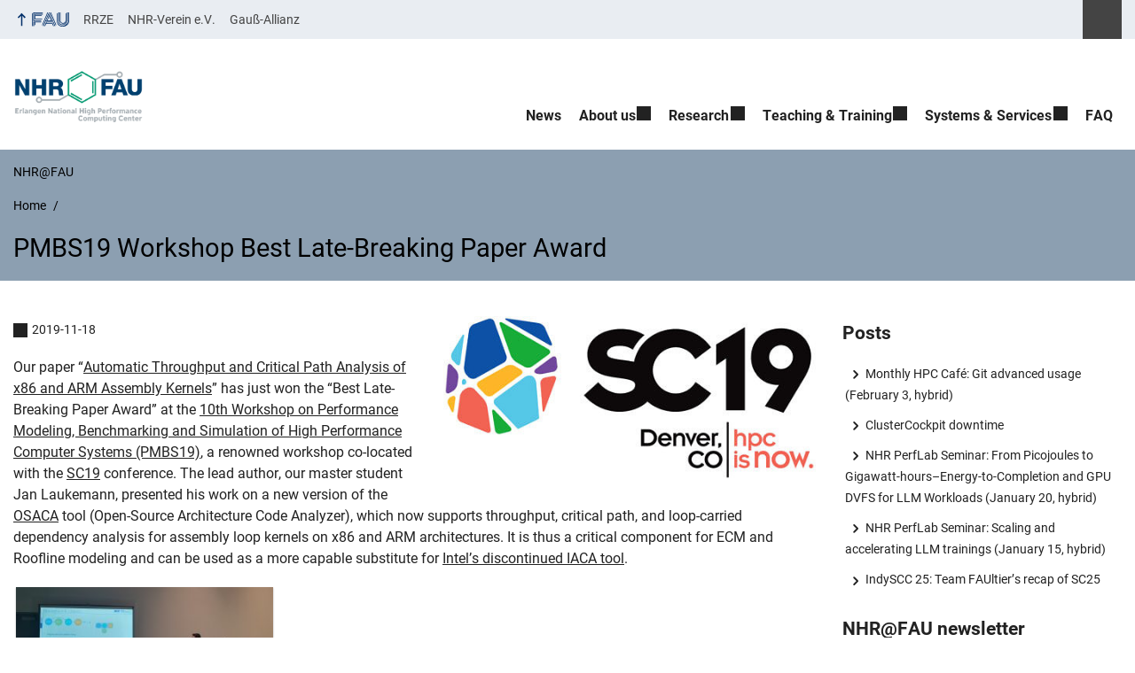

--- FILE ---
content_type: text/html; charset=UTF-8
request_url: https://hpc.fau.de/2019/11/18/pmbs19-workshop-best-late-breaking-paper-award/
body_size: 11793
content:
<!DOCTYPE html>
<html class="no-js" lang="en-US">
	<head>
		<meta charset="UTF-8">
		<meta name="viewport" content="width=device-width, initial-scale=1.0">
		<title>PMBS19 Workshop Best Late-Breaking Paper Award - NHR@FAU</title>
			<style>img:is([sizes="auto" i], [sizes^="auto," i]) { contain-intrinsic-size: 3000px 1500px }</style>
			<link rel="alternate" type="application/rss+xml" title="NHR@FAU - RSS 2.0 Feed" href="https://hpc.fau.de/feed/">
		
		<!-- The SEO Framework by Sybre Waaijer -->
		<meta name="robots" content="max-snippet:-1,max-image-preview:large,max-video-preview:-1" />
		<link rel="canonical" href="https://hpc.fau.de/2019/11/18/pmbs19-workshop-best-late-breaking-paper-award/" />
		<meta name="description" content="Our paper “Automatic Throughput and Critical Path Analysis of x86 and ARM Assembly Kernels” has just won the “Best Late-Breaking Paper Award” at the 10th…" />
		<meta property="og:type" content="article" />
		<meta property="og:locale" content="en_US" />
		<meta property="og:site_name" content="NHR@FAU" />
		<meta property="og:title" content="PMBS19 Workshop Best Late-Breaking Paper Award" />
		<meta property="og:description" content="Our paper “Automatic Throughput and Critical Path Analysis of x86 and ARM Assembly Kernels” has just won the “Best Late-Breaking Paper Award” at the 10th Workshop on Performance Modeling…" />
		<meta property="og:url" content="https://hpc.fau.de/2019/11/18/pmbs19-workshop-best-late-breaking-paper-award/" />
		<meta property="og:image" content="https://hpc.fau.de/files/2019/10/SC19-color-hor.jpg" />
		<meta property="og:image:width" content="939" />
		<meta property="og:image:height" content="414" />
		<meta property="article:published_time" content="2019-11-18T22:42:19+00:00" />
		<meta property="article:modified_time" content="2019-11-18T22:42:19+00:00" />
		<meta name="twitter:card" content="summary_large_image" />
		<meta name="twitter:title" content="PMBS19 Workshop Best Late-Breaking Paper Award" />
		<meta name="twitter:description" content="Our paper “Automatic Throughput and Critical Path Analysis of x86 and ARM Assembly Kernels” has just won the “Best Late-Breaking Paper Award” at the 10th Workshop on Performance Modeling…" />
		<meta name="twitter:image" content="https://hpc.fau.de/files/2019/10/SC19-color-hor.jpg" />
		<script type="application/ld+json">{"@context":"https://schema.org","@graph":[{"@type":"WebSite","@id":"https://hpc.fau.de/#/schema/WebSite","url":"https://hpc.fau.de/","name":"NHR@FAU","inLanguage":"en-US","potentialAction":{"@type":"SearchAction","target":{"@type":"EntryPoint","urlTemplate":"https://hpc.fau.de/search/{search_term_string}/"},"query-input":"required name=search_term_string"},"publisher":{"@type":"Organization","@id":"https://hpc.fau.de/#/schema/Organization","name":"NHR@FAU","url":"https://hpc.fau.de/","logo":{"@type":"ImageObject","url":"https://hpc.fau.de/files/2023/11/cropped-NHRatFAU-Logo-mSchriftzug.png","contentUrl":"https://hpc.fau.de/files/2023/11/cropped-NHRatFAU-Logo-mSchriftzug.png","width":1916,"height":785,"contentSize":"61582"}}},{"@type":"WebPage","@id":"https://hpc.fau.de/2019/11/18/pmbs19-workshop-best-late-breaking-paper-award/","url":"https://hpc.fau.de/2019/11/18/pmbs19-workshop-best-late-breaking-paper-award/","name":"PMBS19 Workshop Best Late-Breaking Paper Award - NHR@FAU","description":"Our paper “Automatic Throughput and Critical Path Analysis of x86 and ARM Assembly Kernels” has just won the “Best Late-Breaking Paper Award” at the 10th…","inLanguage":"en-US","isPartOf":{"@id":"https://hpc.fau.de/#/schema/WebSite"},"breadcrumb":{"@type":"BreadcrumbList","@id":"https://hpc.fau.de/#/schema/BreadcrumbList","itemListElement":[{"@type":"ListItem","position":1,"item":"https://hpc.fau.de/","name":"NHR@FAU"},{"@type":"ListItem","position":2,"item":"https://hpc.fau.de/category/all/","name":"Category: All"},{"@type":"ListItem","position":3,"item":"https://hpc.fau.de/category/all/hpc/","name":"Category: HPC"},{"@type":"ListItem","position":4,"name":"PMBS19 Workshop Best Late-Breaking Paper Award"}]},"potentialAction":{"@type":"ReadAction","target":"https://hpc.fau.de/2019/11/18/pmbs19-workshop-best-late-breaking-paper-award/"},"datePublished":"2019-11-18T22:42:19+00:00","dateModified":"2019-11-18T22:42:19+00:00","author":{"@type":"Person","@id":"https://hpc.fau.de/#/schema/Person/e3570abd383bd6fa735e69deba72c83d","name":"Georg Hager"}}]}</script>
		<!-- / The SEO Framework by Sybre Waaijer | 23.89ms meta | 12.33ms boot -->
		
		<link rel="alternate" type="application/rss+xml" title="NHR@FAU &raquo; Feed" href="https://hpc.fau.de/feed/" />
		<link rel='stylesheet' id='rrze-faudir-service-style-css' href='https://hpc.fau.de/wp-content/plugins/rrze-faudir/build/blocks/service/style-index.css?ver=6.8.3' media='all' />
		<link rel='stylesheet' id='rrze-faq-css-css' href='https://hpc.fau.de/wp-content/plugins/rrze-faq/build/css/rrze-faq.css?ver=1766052821' media='all' />
		<link rel='stylesheet' id='rrze-univis-css' href='https://hpc.fau.de/wp-content/plugins/rrze-univis/css/rrze-univis.css?ver=6.8.3' media='all' />
		<link rel='stylesheet' id='fau-style-css' href='https://hpc.fau.de/wp-content/themes/FAU-Techfak/style.css?ver=2.6.36' media='all' />
		<link rel='stylesheet' id='fau-style-print-css' href='https://hpc.fau.de/wp-content/themes/FAU-Techfak/print.css?ver=2.6.36' media='print' />
		<link rel='stylesheet' id='rrze-legal-cookie-css' href='https://hpc.fau.de/wp-content/plugins/rrze-legal/build/banner.css?ver=2.8.9' media='all' />
		<script src="https://hpc.fau.de/wp-includes/js/jquery/jquery.min.js?ver=3.7.1" id="jquery-core-js"></script>
		<script src="https://hpc.fau.de/wp-includes/js/jquery/jquery-migrate.min.js?ver=3.4.1" id="jquery-migrate-js"></script>
		<script type="text/javascript" id="rrze-unvis-ajax-frontend-js-extra">
		/* <![CDATA[ */
		var univis_frontend_ajax = {"ajax_frontend_url":"https:\/\/hpc.fau.de\/wp-admin\/admin-ajax.php","ics_nonce":"4d7eebd966"};
		/* ]]> */
		</script>
		<script src="https://hpc.fau.de/wp-content/plugins/rrze-univis/src/js/rrze-univis-frontend.js" id="rrze-unvis-ajax-frontend-js"></script>
		        <style type="text/css">
		            #wpadminbar #wp-admin-bar-wp-logo>.ab-item .ab-icon:before,
		            #wpadminbar .quicklinks li .blavatar:before {
		                content: "\f319";
		                top: 2px;
		            }
		        </style>
		<link rel="dns-prefetch" href="http://hpc.fau.de" crossorigin>
		<link rel="dns-prefetch" href="https://fau.de" crossorigin>
		<link rel="dns-prefetch" href="https://hpc.fau.de" crossorigin>
		<link rel="icon" href="https://hpc.fau.de/files/2022/06/cropped-nhr-favicon-512x512-1-32x32.png" sizes="32x32" />
		<link rel="icon" href="https://hpc.fau.de/files/2022/06/cropped-nhr-favicon-512x512-1-192x192.png" sizes="192x192" />
		<link rel="apple-touch-icon" href="https://hpc.fau.de/files/2022/06/cropped-nhr-favicon-512x512-1-180x180.png" />
		<meta name="msapplication-TileImage" content="https://hpc.fau.de/files/2022/06/cropped-nhr-favicon-512x512-1-270x270.png" />
		<link rel="icon" href="https://hpc.fau.de/files/2022/06/cropped-nhr-favicon-512x512-1-150x150.png" sizes="64x64" />
		<link rel="icon" href="https://hpc.fau.de/files/2022/06/cropped-nhr-favicon-512x512-1-150x150.png" sizes="120x120" />
	</head>
	<body id="top" class="wp-singular post-template-default single single-post postid-1721 single-format-standard wp-custom-logo wp-theme-FAU-Techfak post-sidebar with-sidebar faculty-tf fau-theme fauorg-sonst slider-autoplay slider-fade blogroll-image-3-2 mainnav-forceclick mainnav-plainview hide-banner-title with-search-sidebar blockeditor-enabled">		<div id="pagewrapper">
			<div id="headerwrapper">
				<nav id="skiplinks" aria-label="Jump links">
					<ul class="jumplinks">
						<li><a href="#maintop" tabindex="0">Skip navigation</a></li>
						<li><a href="#nav" tabindex="0">Skip to navigation</a></li>
						<li><a href="#footer" tabindex="0">Skip to the bottom</a></li>
					</ul>
				</nav>
				<div id="meta">
                    <div class="header-container">
                        <div class="header-row" id="meta-menu">
                            <div class="meta-links-container">
                                <a href="#meta-menu" class="meta-links-trigger meta-links-trigger-open">
                                    <span class="meta-links-trigger-text">Simulate organization breadcrumb open</span>
                                    <span class="meta-links-trigger-icon meta-links-trigger-icon-fau">
                                        <svg height="58" width="153" aria-labelledby="website-title" aria-hidden="true" role="img"><use xlink:href="#fau-logo-2021" class="faubaselogo"/></svg>                                    </span>
                                </a>
                                <a href="#top" class="meta-links-trigger meta-links-trigger-close">
                                    <span class="meta-links-trigger-text">Simulate organization breadcrumb close</span>
                                    <span class="meta-links-trigger-icon"></span>
                                </a>
                            </div>
                            <div class="meta-logo">
                                <div class="branding" itemscope itemtype="http://schema.org/Organization">
                                    <meta itemprop="url" content="https://hpc.fau.de/files/2023/11/cropped-NHRatFAU-Logo-mSchriftzug.png"><meta itemprop="name" content="NHR@FAU"><a href="https://hpc.fau.de/" class="custom-logo-link" rel="home"><img width="1916" height="785" src="https://hpc.fau.de/files/2023/11/cropped-NHRatFAU-Logo-mSchriftzug.png" class="custom-logo" alt="NHR@FAU" decoding="async" fetchpriority="high" srcset="https://hpc.fau.de/files/2023/11/cropped-NHRatFAU-Logo-mSchriftzug.png 1916w, https://hpc.fau.de/files/2023/11/cropped-NHRatFAU-Logo-mSchriftzug-300x123.png 300w, https://hpc.fau.de/files/2023/11/cropped-NHRatFAU-Logo-mSchriftzug-1024x420.png 1024w, https://hpc.fau.de/files/2023/11/cropped-NHRatFAU-Logo-mSchriftzug-768x315.png 768w, https://hpc.fau.de/files/2023/11/cropped-NHRatFAU-Logo-mSchriftzug-1536x629.png 1536w, https://hpc.fau.de/files/2023/11/cropped-NHRatFAU-Logo-mSchriftzug-512x210.png 512w, https://hpc.fau.de/files/2023/11/cropped-NHRatFAU-Logo-mSchriftzug-60x25.png 60w, https://hpc.fau.de/files/2023/11/cropped-NHRatFAU-Logo-mSchriftzug-140x57.png 140w, https://hpc.fau.de/files/2023/11/cropped-NHRatFAU-Logo-mSchriftzug-480x197.png 480w, https://hpc.fau.de/files/2023/11/cropped-NHRatFAU-Logo-mSchriftzug-940x385.png 940w" sizes="(max-width: 1916px) 100vw, 1916px" /></a>                                </div>
                            </div>
                        </div>
                        <nav class="meta-links"
                             aria-label="Navigation: More offers">
                            <ul class="orgalist"><li class="fauhome"><a href="https://www.fau.eu"><svg height="16" width="42" aria-labelledby="fau-logo-2021-title-2 fau-logo-2021-desc-2" role="img"><title id="fau-logo-2021-title-2">FAU</title><desc id="fau-logo-2021-desc-2">To the central FAU website</desc><use xlink:href="#fau-logo-2021" class="fau"/></svg></a></li>
</ul>
    <div class="meta-search">
    <div itemscope itemtype="https://schema.org/WebSite">
        <meta itemprop="url" content="/">
        <form itemprop="potentialAction" itemscope itemtype="https://schema.org/SearchAction" id="search-header" role="search" aria-label="Search website" method="get" class="searchform" action="/">
            <label for="headsearchinput">Please enter the search term for searching into the documents of this website:</label>
            <meta itemprop="target" content="/?s={s}">
            <input itemprop="query-input" id="headsearchinput" type="text" value="" name="s" placeholder="Search term" required>
            <input type="hidden" name="post_type[]" value="page"><input type="hidden" name="post_type[]" value="post">            <div class="search-initiate-button"><span class="screen-reader-text">Suche öffnen</span></div>
            <input type="submit" enterkeyhint="search" value="Find">
        </form>
    </div>
</div>

<ul class="meta-nav menu"><li><a data-wpel-link="internal" href="https://www.rrze.fau.de">RRZE</a></li><li><a data-wpel-link="internal" href="https://www.nhr-verein.de/">NHR-Verein e.V.</a></li><li><a data-wpel-link="internal" href="https://gauss-allianz.de/">Gauß-Allianz</a></li></ul>
                        </nav>
                    </div>
                </div>
                
                    <header id="header">
                    <div class="header-container">
                        <div class="header-row">
                            <div class="branding" id="logo" itemscope itemtype="http://schema.org/Organization">

                                <p class="sitetitle"><meta itemprop="url" content="https://hpc.fau.de/files/2023/11/cropped-NHRatFAU-Logo-mSchriftzug.png"><meta itemprop="name" content="NHR@FAU"><a href="https://hpc.fau.de/" class="custom-logo-link" rel="home"><img width="1916" height="785" src="https://hpc.fau.de/files/2023/11/cropped-NHRatFAU-Logo-mSchriftzug.png" class="custom-logo" alt="NHR@FAU" decoding="async" srcset="https://hpc.fau.de/files/2023/11/cropped-NHRatFAU-Logo-mSchriftzug.png 1916w, https://hpc.fau.de/files/2023/11/cropped-NHRatFAU-Logo-mSchriftzug-300x123.png 300w, https://hpc.fau.de/files/2023/11/cropped-NHRatFAU-Logo-mSchriftzug-1024x420.png 1024w, https://hpc.fau.de/files/2023/11/cropped-NHRatFAU-Logo-mSchriftzug-768x315.png 768w, https://hpc.fau.de/files/2023/11/cropped-NHRatFAU-Logo-mSchriftzug-1536x629.png 1536w, https://hpc.fau.de/files/2023/11/cropped-NHRatFAU-Logo-mSchriftzug-512x210.png 512w, https://hpc.fau.de/files/2023/11/cropped-NHRatFAU-Logo-mSchriftzug-60x25.png 60w, https://hpc.fau.de/files/2023/11/cropped-NHRatFAU-Logo-mSchriftzug-140x57.png 140w, https://hpc.fau.de/files/2023/11/cropped-NHRatFAU-Logo-mSchriftzug-480x197.png 480w, https://hpc.fau.de/files/2023/11/cropped-NHRatFAU-Logo-mSchriftzug-940x385.png 940w" sizes="(max-width: 1916px) 100vw, 1916px" /></a></p>
                            </div>
                                                        <nav class="header-menu" id="nav" aria-label="Main navigation">
                                <a href="#nav" id="mainnav-toggle"><span>Navigation</span></a>
                                <a href="#top" id="mainnav-toggle-close"><span>Navigation close</span></a>
                                <div id="nav-wrapper">
                                <ul class="nav"><li class="level1"><a href="https://hpc.fau.de/news/" class=" menu-item current_page_parent">News</a></li><li class="level1 has-sub"><a href="https://hpc.fau.de/about-us/" class=" menu-item has-sub">About us</a><div class="nav-flyout"><div class="container"><div class="row"><div class="flyout-entries-full column-count-2"><ul class="sub-menu level2"><li><a href="https://hpc.fau.de/about-us/people/" class=" menu-item">People</a></li><li><a href="https://hpc.fau.de/about-us/funding/" class=" menu-item">Funding</a></li><li><a href="https://hpc.fau.de/about-us/bayern-ki/" class=" menu-item">BayernKI</a></li><li><a href="https://hpc.fau.de/about-us/nhr-compute-time-projects/" class=" menu-item">NHR Compute Time Projects</a></li><li><a href="https://hpc.fau.de/about-us/hpc-usage-reports/" class=" menu-item">Tier3 User Project Reports</a></li><li><a href="https://hpc.fau.de/about-us/success-stories/" class=" menu-item">Support Success Stories</a></li><li><a href="https://hpc.fau.de/about-us/annual-report/" class=" menu-item">Annual Reports</a></li><li><a href="https://hpc.fau.de/about-us/nhrfau-newsletters/" class=" menu-item">NHR@FAU Newsletters</a></li><li><a href="https://hpc.fau.de/about-us/previous-events/" class=" menu-item">Previous Events</a></li><li><a href="https://hpc.fau.de/about-us/jobs/" class=" menu-item">Jobs</a></li></ul><a href="https://hpc.fau.de/about-us/" class="button-portal">Portal About us</a></div></div></div></div></li><li class="level1 has-sub"><a href="https://hpc.fau.de/research/" class=" menu-item has-sub">Research</a><div class="nav-flyout"><div class="container"><div class="row"><div class="flyout-entries-full column-count-1"><ul class="sub-menu level2"><li><a href="https://hpc.fau.de/research/research-focus/" class=" menu-item">Research Focus</a></li><li><a href="https://hpc.fau.de/research/publications/" class=" menu-item">Publications, Posters &amp; Talks</a></li><li><a href="https://hpc.fau.de/research/tools/" class=" menu-item">Performance Tools and Libraries</a></li><li><a href="https://hpc.fau.de/research/nhr-perflab-seminar-series/" class=" menu-item">NHR PerfLab Seminar</a></li><li><a href="https://hpc.fau.de/research/projects/" class=" menu-item">Projects</a></li><li><a href="https://hpc.fau.de/research/workshops/" class=" menu-item">Workshops</a></li><li><a href="https://hpc.fau.de/research/awards/" class=" menu-item">Awards</a></li></ul><a href="https://hpc.fau.de/research/" class="button-portal">Portal Research</a></div></div></div></div></li><li class="level1 has-sub"><a href="https://hpc.fau.de/teaching/" class=" menu-item has-sub">Teaching &amp; Training</a><div class="nav-flyout"><div class="container"><div class="row"><div class="flyout-entries-full column-count-1"><ul class="sub-menu level2"><li><a href="https://hpc.fau.de/teaching/lectures-and-seminars/" class=" menu-item">Lectures &amp; Seminars</a></li><li><a href="https://hpc.fau.de/teaching/tutorials-and-courses/" class=" menu-item">Tutorials &amp; Courses</a></li><li><a href="https://hpc.fau.de/teaching/hpc-cafe/" class=" menu-item">Monthly HPC Café and Beginner’s Introduction</a></li><li><a href="https://hpc.fau.de/teaching/theses/" class=" menu-item">Theses</a></li><li><a href="https://hpc.fau.de/teaching/student-cluster-competition/" class=" menu-item">Student Cluster Competition</a></li></ul><a href="https://hpc.fau.de/teaching/" class="button-portal">Portal Teaching &amp; Training</a></div></div></div></div></li><li class="level1 has-sub"><a href="https://hpc.fau.de/systems-services/" class=" menu-item has-sub">Systems &amp; Services</a><div class="nav-flyout"><div class="container"><div class="row"><div class="flyout-entries-full column-count-1"><ul class="sub-menu level2"><li class="external"><a href="https://doc.nhr.fau.de/" class=" menu-item menu-item-type-custom menu-item-object-custom">Systems, Documentation &amp; Instructions</a></li><li><a href="https://hpc.fau.de/systems-services/support/" class=" menu-item">Support &amp; Contact</a></li><li><a href="https://hpc.fau.de/teaching/" class=" menu-item menu-item-type-custom menu-item-object-custom">HPC User Training</a></li><li><a href="https://hpc.fau.de/about-us/hpc-usage-reports/" class=" menu-item menu-item-type-custom menu-item-object-custom">User Projects</a></li></ul><a href="https://hpc.fau.de/systems-services/" class="button-portal">Portal Systems &amp; Services</a></div></div></div></div></li><li class="level1"><a href="https://hpc.fau.de/faqs/" class=" menu-item">FAQ</a></li></ul>                                </div>
                            </nav>
                                                </div>
                    </div>
                </header>
            </div>

    <section id="hero" class="hero-small">
        <div class="hero-container hero-content">
            <div class="hero-row">
                <nav aria-label="Breadcrumb" class="breadcrumbs"><p class="breadcrumb_sitetitle" role="presentation">NHR@FAU</p>
<ol class="breadcrumblist" itemscope itemtype="https://schema.org/BreadcrumbList"><li itemprop="itemListElement" itemscope itemtype="https://schema.org/ListItem"><a itemprop="item" href="https://hpc.fau.de/"><span itemprop="name">Home</span></a><meta itemprop="position" content="1" /></li><li itemprop="itemListElement" itemscope itemtype="https://schema.org/ListItem"><span class="active" aria-current="page" itemprop="name">PMBS19 Workshop Best Late-Breaking Paper Award</span><meta itemprop="position" content="2" /></li></ol></nav>			
            </div>
            <div class="hero-row" aria-hidden="true" role="presentation">
                <p class="presentationtitle" >PMBS19 Workshop Best Late-Breaking Paper Award</p>
            </div>
        </div>
    </section>
	<div id="content" class="herotype-default">
		<div class="content-container">
			<div class="post-row">
				<div class="entry-content post has-post-thumbnail">
					<main>
                                                    <h1 id="maintop"  class="mobiletitle">PMBS19 Workshop Best Late-Breaking Paper Award</h1>
                                                         

						<article class="news-details">
							<div class="post-image"><figure><a class="lightbox" href="/files/2019/10/SC19-color-hor.jpg"><img src="/files/2019/10/SC19-color-hor-480x212.jpg" width="480" height="212" alt="Symbolic picture for the article. The link opens the image in a large view." srcset="https://hpc.fau.de/files/2019/10/SC19-color-hor-480x212.jpg 480w, https://hpc.fau.de/files/2019/10/SC19-color-hor-300x132.jpg 300w, https://hpc.fau.de/files/2019/10/SC19-color-hor-768x339.jpg 768w, https://hpc.fau.de/files/2019/10/SC19-color-hor.jpg 939w" sizes="(max-width: 480px) 100vw, 480px" loading="lazy"></a></figure></div><div class="post-meta"><span class="post-meta-date"> 2019-11-18</span></div>
<p>Our paper &#8220;<a href="https://conferences.computer.org/sc19w/2019/pdfs/PMBS2019-2iUtK30cYDgtqlMxNUuYFr/4GXx7YHqy4rytgAq4Q1Ki2/4ixUobusal5ENeNl3E4nV6.pdf">Automatic Throughput and Critical Path Analysis of x86 and ARM Assembly Kernels</a>&#8221; has just won the &#8220;Best Late-Breaking Paper Award&#8221; at the <a href="https://www.dcs.warwick.ac.uk/pmbs/pmbs19/PMBS19/Welcome.html">10th Workshop on Performance Modeling, Benchmarking and Simulation of High Performance Computer Systems (PMBS19)</a>, a renowned workshop co-located with the <a href="https://sc19.supercomputing.org/">SC19</a> conference. The lead author, our master student Jan Laukemann, presented his work on a new version of the <a href="http://tiny.cc/OSACA">OSACA</a> tool (Open-Source Architecture Code Analyzer), which now supports throughput, critical path, and loop-carried dependency analysis for assembly loop kernels on x86 and ARM architectures. It is thus a critical component for ECM and Roofline modeling and can be used as a more capable substitute for <a href="https://blogs.fau.de/hager/archives/8572">Intel&#8217;s discontinued IACA tool</a>.</p>
<figure id="attachment_1722-2140297444" aria-labelledby="figcaption_attachment_1722-2140297444" class="wp-caption alignleft"  style="max-width: 300px"><img decoding="async" class="wp-image-1722 size-medium" src="http://nhr.cms.rrze.uni-erlangen.de/wp-content/blogs.dir/757/files/2019/11/20191118_091815-e1574116854373-300x143.jpg" alt="" width="300" height="143" srcset="https://hpc.fau.de/files/2019/11/20191118_091815-e1574116854373-300x143.jpg 300w, https://hpc.fau.de/files/2019/11/20191118_091815-e1574116854373-1024x486.jpg 1024w, https://hpc.fau.de/files/2019/11/20191118_091815-e1574116854373-768x365.jpg 768w, https://hpc.fau.de/files/2019/11/20191118_091815-e1574116854373-1536x730.jpg 1536w, https://hpc.fau.de/files/2019/11/20191118_091815-e1574116854373-480x228.jpg 480w, https://hpc.fau.de/files/2019/11/20191118_091815-e1574116854373-940x447.jpg 940w, https://hpc.fau.de/files/2019/11/20191118_091815-e1574116854373.jpg 2000w" sizes="(max-width: 300px) 100vw, 300px" /><figcaption id="figcaption_attachment_1722-2140297444">Jan Laukemann presenting at the PMBS19 workshop</figcaption></figure>
<p class="meta-footer">
<span class="post-meta-categories"> Category: <a href="https://hpc.fau.de/category/all/hpc/" aria-label="Posts from the category HPC call">HPC</a>,
 <a href="https://hpc.fau.de/category/all/tools/" aria-label="Posts from the category Tools call">Tools</a></span> </p>


							

						</article>
					</main>
									</div>
				<aside class="sidebar-single" aria-label="Sidebar">
    
		<div id="recent-posts-4" class="widget widget_recent_entries">
		<h2>Posts</h2>
		<ul>
											<li>
					<a href="https://hpc.fau.de/2026/01/15/monthly-hpc-cafe-git-advanced-usage-february-3-hybrid/">Monthly HPC Café: Git advanced usage (February 3, hybrid)</a>
									</li>
											<li>
					<a href="https://hpc.fau.de/2026/01/14/clustercockpit-downtime/">ClusterCockpit downtime</a>
									</li>
											<li>
					<a href="https://hpc.fau.de/2026/01/12/nhr-perflab-seminar-from-picojoules-to-gigawatt-hours-energy-to-completion-and-gpu-dvfs-for-llm-workloads-hybrid/">NHR PerfLab Seminar: From Picojoules to Gigawatt-hours–Energy-to-Completion and GPU DVFS for LLM Workloads (January 20, hybrid)</a>
									</li>
											<li>
					<a href="https://hpc.fau.de/2026/01/11/nhr-perflab-seminar-scaling-and-accelerating-llm-trainings/">NHR PerfLab Seminar: Scaling and accelerating LLM trainings  (January 15, hybrid)</a>
									</li>
											<li>
					<a href="https://hpc.fau.de/2026/01/03/indyscc-25-team-faultiers-recap-of-sc25/">IndySCC 25: Team FAUltier&#8217;s recap of SC25</a>
									</li>
					</ul>

		</div><div id="custom_html-3" class="widget_text widget widget_custom_html"><h2>NHR@FAU newsletter</h2><div class="textwidget custom-html-widget"><li><a href="https://hpc.fau.de/?page_id=12354&amp;preview=true">List of our newsletters</a></li>
<li><a href="https://lists.fau.de/cgi-bin/listinfo/nhr-newsletter">Subscribe to our newsletter</a></li></div></div></aside>
			</div>
		</div>
	</div>


	<footer id="footer">
		<div class="container">
            

			<div class="footer-row">
				<div class="footer-logo fau">
					<svg height="55" width="144"><use xlink:href="#fau-logo-2021" class="fau-logo-footer"/></svg>				</div>
				<div class="footer-address">
					<address itemscope itemtype="http://schema.org/PostalAddress">
						<meta itemprop="name" content="Erlangen National High Performance Computing Center (NHR@FAU) ">
						<span>Erlangen National High Performance Computing Center (NHR@FAU)</span><br>
						<span itemprop="streetAddress">Martensstraße 1</span><br>
						<span itemprop="postalCode">91058</span> <span itemprop="addressLocality">Erlangen</span><br>
						<span itemprop="addressCountry">Germany</span>   
					</address>
			   	</div>
		    <div class="footer-meta">
			<nav aria-label="Contact, imprint and additional information">
			    <ul id="footer-nav" class="menu"><li class="tos menu-item menu-item-type-custom menu-item-object-custom menu-item-8577"><a href="https://hpc.fau.de/imprint/">Imprint</a></li>
<li class="tos menu-item menu-item-type-custom menu-item-object-custom menu-item-8578"><a href="https://hpc.fau.de/privacy/">Privacy</a></li>
<li class="tos menu-item menu-item-type-custom menu-item-object-custom menu-item-8579"><a href="https://hpc.fau.de/accessibility/">Accessibility</a></li>
<li class="menu-item menu-item-type-custom menu-item-object-custom menu-item-8580"><a href="https://hpc.fau.de/find-us/">How to find us</a></li>
</ul>			</nav>
			<nav class="svg-socialmedia round hoverbg" aria-label="Social media"><div itemscope itemtype="http://schema.org/Organization"><meta itemprop="name" content="NHR@FAU"><meta itemprop="url" content="https://hpc.fau.de/"><ul><li class="social-iconbyurl"><a data-wpel-link="internal" itemprop="sameAs" href="https://hpc.fau.de/category/all/feed/">RSS Feed</a></li></ul></div></nav>		    </div>
		</div>
	    </div>
	    <a href="#pagewrapper" class="top-link"><span class="arrow-up"></span><span class="screen-reader-text">Up</span></a>
	</footer>
    </div> 
	<script type="speculationrules">
{"prefetch":[{"source":"document","where":{"and":[{"href_matches":"\/*"},{"not":{"href_matches":["\/wp-*.php","\/wp-admin\/*","\/files\/*","\/wp-content\/*","\/wp-content\/plugins\/*","\/wp-content\/themes\/FAU-Techfak\/*","\/*\\?(.+)"]}},{"not":{"selector_matches":"a[rel~=\"nofollow\"]"}},{"not":{"selector_matches":".no-prefetch, .no-prefetch a"}}]},"eagerness":"conservative"}]}
</script>

<svg class="fau-svg-definitions" version="1.1" xmlns="http://www.w3.org/2000/svg" xmlns:xlink="http://www.w3.org/1999/xlink">
	<symbol id="fau-logo-2021" viewBox="0 0 479 183"><g id="Logo" transform="matrix(1 0 0 1 0 -2)"><path d="M0 19.1 L9.3 9.8 L9.3 178.1 L0 178.1 Z M27.8 11.3 L139 11.3 L139 2 L18.5 2 L18.5 11.3 L18.5 113.3 L120.9 113.3 L120.9 104 L27.8 104 Z M134.9 85.4 L46.3 85.4 L46.3 48.3 L122 48.3 L131.3 39 L46.3 39 L46.3 29.7 L139 29.7 L139 20.4 L46.3 20.4 L37 20.4 L37 94.5 L125.6 94.5 Z M18.5 127.1 L18.5 178.1 L27.8 178.1 L27.8 131.8 L37.1 131.8 L37.1 170.4 L46.4 161.1 L46.4 131.8 L121 131.8 L121 122.5 L18.5 122.5 Z M469.8 2 L469.8 108.6 C469.8 133.4 458.7 154.7 432.9 171.1 L432.7 170.8 C449.7 157.3 460.5 140.1 460.5 117.7 L460.5 2 L451.2 2 L451.2 117.5 C451.2 150.8 424.2 175.7 391 175.7 C357.8 175.7 330.8 150.7 330.8 117.5 L330.8 9.8 L321.5 19.1 L321.5 117.8 C321.5 156.2 352.6 185 391 185 C391.9 185 400.3 185 400.3 185 C438.1 185 479.1 157.1 479.1 108.8 C479.1 108.8 479.1 2.1 479.1 2.1 L469.8 2.1 Z M391 166.5 C419.1 166.5 442 145.7 442 117.5 L442 117.5 L442 9.8 L432.7 19.1 L432.7 108.6 C432.7 126.5 418.2 138.7 400.3 138.7 C382.4 138.7 367.9 126.5 367.9 108.6 L367.9 2 L358.6 2 L358.6 108.6 C358.6 131.6 377.3 148 400.3 148 C409.7 148 421.2 143.3 428.9 135.2 L429.1 135.5 C421.8 149 408.4 157.3 391 157.3 C368.1 157.3 349.5 140.7 349.3 117.9 L349.3 117.9 L349.3 2 L340 2 L340 117.9 L340 117.9 C340.2 145.8 363 166.5 391 166.5 Z M185.1 122.5 L161.7 178.1 L171 178.1 L171 178.1 L171 178.1 L182.7 150.3 L261.2 150.3 L272.9 178.1 L282.2 178.1 L266.5 141 L186.5 141 L190.4 131.7 L271.8 131.7 L291.3 178 L300.6 178 L277.2 122.4 L185.1 122.4 Z M198.7 2 L130.6 163.6 L136.5 171.6 L208 2 Z M235.8 2 L307.2 171.6 L313.1 163.6 L245 2 Z M179.7 113.2 L152.3 178.1 L143 178.1 L212.6 13 L250.9 103.9 L260.2 103.9 L217.2 2 L226.5 2 L273.3 113.2 Z M221.9 57.1 L202.1 104 L241.6 104 Z M183.6 104 L192.9 104 L217.3 46.1 L212.7 35.1 Z"/></g></symbol>
</svg>
<!--googleoff: all-->
<div data-nosnippet><script id="RRZELegalBannerWrap" type="text/template"><div id="RRZELegalBanner" class="RRZELegal" role="dialog" aria-labelledby="BannerTextHeadline" aria-describedby="BannerTextDescription" aria-modal="true"> <div class="middle-center" style="display: none;"> <div class="_rrzelegal-box-wrap"> <div class="_rrzelegal-box _rrzelegal-box-advanced"> <div class="cookie-box"> <div class="container"> <div class="row"> <div class="col-12"> <div class="_rrzelegal-flex-center"> <span role="heading" aria-level="3" class="_rrzelegal-h3" id="BannerTextHeadline"> Privacy Settings </span> </div> <p id="BannerTextDescription"> <p>Our website uses cookies and similar technologies.</p> <p>Some cookies are necessary for visiting this website, i.e. essential. Otherwise, without these cookies, your end device would not be able to remember your privacy choices, for example.</p> <p>If you agree, we also use cookies and data to measure your interactions with our website or to integrate external media (e.g. videos).</p> <p>You can view and withdraw your consent at any time at <a href="https://hpc.fau.de/privacy/" tabindex="0">Privacy policy</a>. On the site you will also find additional information about the cookies and technologies used.</p> </p> <fieldset> <legend class="sr-only">Privacy Settings</legend> <ul> <li> <label class="_rrzelegal-checkbox"> Essential <input id="checkbox-essential" tabindex="0" type="checkbox" name="cookieGroup[]" value="essential" checked disabled data-rrzelegal-cookie-checkbox> <span class="_rrzelegal-checkbox-indicator"></span> </label> </li> <li> <label class="_rrzelegal-checkbox"> Statistics <input id="checkbox-statistics" tabindex="0" type="checkbox" name="cookieGroup[]" value="statistics" data-rrzelegal-cookie-checkbox> <span class="_rrzelegal-checkbox-indicator"></span> </label> </li> <li> <label class="_rrzelegal-checkbox"> External Media <input id="checkbox-external_media" tabindex="0" type="checkbox" name="cookieGroup[]" value="external_media" data-rrzelegal-cookie-checkbox> <span class="_rrzelegal-checkbox-indicator"></span> </label> </li> </ul> </fieldset> <p class="_rrzelegal-accept"> <a href="#" tabindex="0" role="button" class="_rrzelegal-btn _rrzelegal-btn-accept-all _rrzelegal-cursor" data-cookie-accept-all> Accept all </a> </p> <p class="_rrzelegal-accept"> <a href="#" tabindex="0" role="button" id="BannerSaveButton" class="_rrzelegal-btn _rrzelegal-cursor" data-cookie-accept> Save </a> </p> <p class="_rrzelegal-refuse-btn"> <a class="_rrzelegal-btn" href="#" tabindex="0" role="button" data-cookie-refuse> Accept only essential cookies </a> </p> <p class="_rrzelegal-manage-btn"> <a href="#" tabindex="0" data-cookie-individual> Individual privacy settings </a> </p> <p class="_rrzelegal-legal"> <a href="https://hpc.fau.de/imprint/" tabindex="0"> Imprint </a> <span class="_rrzelegal-separator"></span> <a href="https://hpc.fau.de/privacy/" tabindex="0"> Privacy policy </a> <span class="_rrzelegal-separator"></span> <a href="https://hpc.fau.de/accessibility/" tabindex="0"> Accessibility </a> </p> </div> </div> </div> </div> <div class="cookie-preference" aria-hidden="true" role="dialog" aria-describedby="CookiePrefDescription" aria-modal="true"> <div class="container not-visible"> <div class="row no-gutters"> <div class="col-12"> <div class="row no-gutters align-items-top"> <div class="col-12"> <div class="_rrzelegal-flex-center"> <span role="heading" aria-level="3" class="_rrzelegal-h3"> Privacy Settings </span> </div> <p id="CookiePrefDescription"> <span class="_rrzelegal-paragraph _rrzelegal-text-description">Here you will find an overview of all cookies used. You can give your consent to whole categories or display further information and select certain cookies.</span> </p> <div class="row no-gutters align-items-center"> <div class="col-12 col-sm-10"> <p class="_rrzelegal-accept"> <a href="#" class="_rrzelegal-btn _rrzelegal-btn-accept-all _rrzelegal-cursor" tabindex="0" role="button" data-cookie-accept-all> Accept all </a> <a href="#" id="CookiePrefSave" tabindex="0" role="button" class="_rrzelegal-btn _rrzelegal-cursor" data-cookie-accept> Save </a> <a href="#" class="_rrzelegal-btn _rrzelegal-refuse-btn _rrzelegal-cursor" tabindex="0" role="button" data-cookie-refuse> Accept only essential cookies </a> </p> </div> <div class="col-12 col-sm-2"> <p class="_rrzelegal-refuse"> <a href="#" class="_rrzelegal-cursor" tabindex="0" data-cookie-back> Back </a> </p> </div> </div> </div> </div> <div data-cookie-accordion> <fieldset> <legend class="sr-only">Privacy Settings</legend> <div class="bcac-item"> <div class="d-flex flex-row"> <label class="w-75"> <span role="heading" aria-level="4" class="_rrzelegal-h4"> Essential (4) </span> </label> <div class="w-25 text-right"> </div> </div> <div class="d-block"> <p>Essential cookies enable basic functions and are necessary for the proper function of the website.</p> <p class="text-center"> <a href="#" class="_rrzelegal-cursor d-block" tabindex="0" data-cookie-accordion-target="essential"> <span data-cookie-accordion-status="show"> Show Cookie Information </span> <span data-cookie-accordion-status="hide" class="rrzelegal-hide"> Hide Cookie Information </span> </a> </p> </div> <div class="rrzelegal-hide" data-cookie-accordion-parent="essential"> <table> <tr> <th>Name</th> <td> <label> Default Cookie </label> </td> </tr> <tr> <th>Provider</th> <td>Owner of this website</td> </tr> <tr> <th>Purpose</th> <td>Saves the visitors preferences selected in the Consent Banner.</td> </tr> <tr> <th>Privacy Policy</th> <td class="_rrzelegal-pp-url"> <a href="https://hpc.fau.de/privacy/" target="_blank" rel="nofollow noopener noreferrer"> https://hpc.fau.de/privacy/ </a> </td> </tr> <tr> <th>Hosts</th> <td>hpc.fau.de</td> </tr> <tr> <th>Cookie Name</th> <td>rrze-legal-consent</td> </tr> <tr> <th>Cookie Expiry</th> <td>1 Year</td> </tr> </table> <table> <tr> <th>Name</th> <td> <label> WordPress </label> </td> </tr> <tr> <th>Provider</th> <td>No transmission to third parties</td> </tr> <tr> <th>Purpose</th> <td>Test if cookie can be set. Remember User session.</td> </tr> <tr> <th>Privacy Policy</th> <td class="_rrzelegal-pp-url"> <a href="https://hpc.fau.de/privacy/" target="_blank" rel="nofollow noopener noreferrer"> https://hpc.fau.de/privacy/ </a> </td> </tr> <tr> <th>Hosts</th> <td>.hpc.fau.de</td> </tr> <tr> <th>Cookie Name</th> <td>wordpress_[*]</td> </tr> <tr> <th>Cookie Expiry</th> <td>Session</td> </tr> </table> <table> <tr> <th>Name</th> <td> <label> SimpleSAML </label> </td> </tr> <tr> <th>Provider</th> <td>No transmission to third parties</td> </tr> <tr> <th>Purpose</th> <td>Used to manage WebSSO session state.</td> </tr> <tr> <th>Privacy Policy</th> <td class="_rrzelegal-pp-url"> <a href="https://hpc.fau.de/privacy/" target="_blank" rel="nofollow noopener noreferrer"> https://hpc.fau.de/privacy/ </a> </td> </tr> <tr> <th>Hosts</th> <td>hpc.fau.de</td> </tr> <tr> <th>Cookie Name</th> <td>SimpleSAMLSessionID,SimpleSAMLAuthToken</td> </tr> <tr> <th>Cookie Expiry</th> <td>Session</td> </tr> </table> <table> <tr> <th>Name</th> <td> <label> PHPSESSID </label> </td> </tr> <tr> <th>Provider</th> <td>No transmission to third parties</td> </tr> <tr> <th>Purpose</th> <td>Preserves user session state across page requests.</td> </tr> <tr> <th>Privacy Policy</th> <td class="_rrzelegal-pp-url"> <a href="https://hpc.fau.de/privacy/" target="_blank" rel="nofollow noopener noreferrer"> https://hpc.fau.de/privacy/ </a> </td> </tr> <tr> <th>Hosts</th> <td>hpc.fau.de</td> </tr> <tr> <th>Cookie Name</th> <td>PHPSESSID</td> </tr> <tr> <th>Cookie Expiry</th> <td>Session</td> </tr> </table> </div> </div> <div class="bcac-item"> <div class="d-flex flex-row"> <label class="w-75"> <span role="heading" aria-level="4" class="_rrzelegal-h4"> Statistics (1) </span> </label> <div class="w-25 text-right"> <label class="_rrzelegal-btn-switch"> <span class="sr-only"> Statistics </span> <input tabindex="0" id="rrzelegal-cookie-group-statistics" type="checkbox" name="cookieGroup[]" value="statistics" data-rrzelegal-cookie-switch> <span class="_rrzelegal-slider"></span> <span class="_rrzelegal-btn-switch-status" data-active="On" data-inactive="Off"> </span> </label> </div> </div> <div class="d-block"> <p>Statistics cookies collect information anonymously. This information helps us to understand how our visitors use our website.</p> <p class="text-center"> <a href="#" class="_rrzelegal-cursor d-block" tabindex="0" data-cookie-accordion-target="statistics"> <span data-cookie-accordion-status="show"> Show Cookie Information </span> <span data-cookie-accordion-status="hide" class="rrzelegal-hide"> Hide Cookie Information </span> </a> </p> </div> <div class="rrzelegal-hide" data-cookie-accordion-parent="statistics"> <table> <tr> <th>Accept</th> <td> <label class="_rrzelegal-btn-switch _rrzelegal-btn-switch--textRight"> <span class="sr-only">Siteimprove Analytics</span> <input id="rrzelegal-cookie-siteimprove_analytics" tabindex="0" type="checkbox" data-cookie-group="statistics" name="cookies[statistics][]" value="siteimprove_analytics" data-rrzelegal-cookie-switch> <span class="_rrzelegal-slider"></span> <span class="_rrzelegal-btn-switch-status" data-active="On" data-inactive="Off" aria-hidden="true"> </span> </label> </td> </tr> <tr> <th>Name</th> <td> <label> Siteimprove Analytics </label> </td> </tr> <tr> <th>Provider</th> <td>Rosenheimer Str. 143 C, 81671 Munich, Germany</td> </tr> <tr> <th>Purpose</th> <td>Used to help record the visitor’s use of the website.</td> </tr> <tr> <th>Privacy Policy</th> <td class="_rrzelegal-pp-url"> <a href="https://www.siteimprove.com/privacy/privacy-policy/" target="_blank" rel="nofollow noopener noreferrer"> https://www.siteimprove.com/privacy/privacy-policy/ </a> </td> </tr> <tr> <th>Hosts</th> <td>siteimprove.com</td> </tr> <tr> <th>Cookie Name</th> <td>nmstat</td> </tr> <tr> <th>Cookie Expiry</th> <td>1000 Days</td> </tr> </table> </div> </div> <div class="bcac-item"> <div class="d-flex flex-row"> <label class="w-75"> <span role="heading" aria-level="4" class="_rrzelegal-h4"> External Media (6) </span> </label> <div class="w-25 text-right"> <label class="_rrzelegal-btn-switch"> <span class="sr-only"> External Media </span> <input tabindex="0" id="rrzelegal-cookie-group-external_media" type="checkbox" name="cookieGroup[]" value="external_media" data-rrzelegal-cookie-switch> <span class="_rrzelegal-slider"></span> <span class="_rrzelegal-btn-switch-status" data-active="On" data-inactive="Off"> </span> </label> </div> </div> <div class="d-block"> <p>Content from video platforms and social media platforms is blocked by default. If External Media cookies are accepted, access to those contents no longer requires manual consent.</p> <p class="text-center"> <a href="#" class="_rrzelegal-cursor d-block" tabindex="0" data-cookie-accordion-target="external_media"> <span data-cookie-accordion-status="show"> Show Cookie Information </span> <span data-cookie-accordion-status="hide" class="rrzelegal-hide"> Hide Cookie Information </span> </a> </p> </div> <div class="rrzelegal-hide" data-cookie-accordion-parent="external_media"> <table> <tr> <th>Accept</th> <td> <label class="_rrzelegal-btn-switch _rrzelegal-btn-switch--textRight"> <span class="sr-only">Twitter</span> <input id="rrzelegal-cookie-twitter" tabindex="0" type="checkbox" data-cookie-group="external_media" name="cookies[external_media][]" value="twitter" data-rrzelegal-cookie-switch> <span class="_rrzelegal-slider"></span> <span class="_rrzelegal-btn-switch-status" data-active="On" data-inactive="Off" aria-hidden="true"> </span> </label> </td> </tr> <tr> <th>Name</th> <td> <label> Twitter </label> </td> </tr> <tr> <th>Provider</th> <td>Twitter International Company, One Cumberland Place, Fenian Street, Dublin 2, D02 AX07, Ireland</td> </tr> <tr> <th>Purpose</th> <td>Used to unblock Twitter content.</td> </tr> <tr> <th>Privacy Policy</th> <td class="_rrzelegal-pp-url"> <a href="https://twitter.com/privacy" target="_blank" rel="nofollow noopener noreferrer"> https://twitter.com/privacy </a> </td> </tr> <tr> <th>Hosts</th> <td>twimg.com, twitter.com</td> </tr> <tr> <th>Cookie Name</th> <td>__widgetsettings, local_storage_support_test</td> </tr> <tr> <th>Cookie Expiry</th> <td>Unlimited</td> </tr> </table> <table> <tr> <th>Accept</th> <td> <label class="_rrzelegal-btn-switch _rrzelegal-btn-switch--textRight"> <span class="sr-only">YouTube</span> <input id="rrzelegal-cookie-youtube" tabindex="0" type="checkbox" data-cookie-group="external_media" name="cookies[external_media][]" value="youtube" data-rrzelegal-cookie-switch> <span class="_rrzelegal-slider"></span> <span class="_rrzelegal-btn-switch-status" data-active="On" data-inactive="Off" aria-hidden="true"> </span> </label> </td> </tr> <tr> <th>Name</th> <td> <label> YouTube </label> </td> </tr> <tr> <th>Provider</th> <td>Google Ireland Limited, Gordon House, Barrow Street, Dublin 4, Ireland</td> </tr> <tr> <th>Purpose</th> <td>Used to unblock YouTube content.</td> </tr> <tr> <th>Privacy Policy</th> <td class="_rrzelegal-pp-url"> <a href="https://policies.google.com/privacy?hl=en&#038;gl=en" target="_blank" rel="nofollow noopener noreferrer"> https://policies.google.com/privacy?hl=en&#038;gl=en </a> </td> </tr> <tr> <th>Hosts</th> <td>google.com, youtube.com, youtube-nocookie.com</td> </tr> <tr> <th>Cookie Name</th> <td>NID</td> </tr> <tr> <th>Cookie Expiry</th> <td>6 Months</td> </tr> </table> <table> <tr> <th>Accept</th> <td> <label class="_rrzelegal-btn-switch _rrzelegal-btn-switch--textRight"> <span class="sr-only">Vimeo</span> <input id="rrzelegal-cookie-vimeo" tabindex="0" type="checkbox" data-cookie-group="external_media" name="cookies[external_media][]" value="vimeo" data-rrzelegal-cookie-switch> <span class="_rrzelegal-slider"></span> <span class="_rrzelegal-btn-switch-status" data-active="On" data-inactive="Off" aria-hidden="true"> </span> </label> </td> </tr> <tr> <th>Name</th> <td> <label> Vimeo </label> </td> </tr> <tr> <th>Provider</th> <td>Vimeo Inc., 555 West 18th Street, New York, New York 10011, USA</td> </tr> <tr> <th>Purpose</th> <td>Used to unblock Vimeo content.</td> </tr> <tr> <th>Privacy Policy</th> <td class="_rrzelegal-pp-url"> <a href="https://vimeo.com/privacy" target="_blank" rel="nofollow noopener noreferrer"> https://vimeo.com/privacy </a> </td> </tr> <tr> <th>Hosts</th> <td>player.vimeo.com</td> </tr> <tr> <th>Cookie Name</th> <td>vuid</td> </tr> <tr> <th>Cookie Expiry</th> <td>2 Years</td> </tr> </table> <table> <tr> <th>Accept</th> <td> <label class="_rrzelegal-btn-switch _rrzelegal-btn-switch--textRight"> <span class="sr-only">Slideshare</span> <input id="rrzelegal-cookie-slideshare" tabindex="0" type="checkbox" data-cookie-group="external_media" name="cookies[external_media][]" value="slideshare" data-rrzelegal-cookie-switch> <span class="_rrzelegal-slider"></span> <span class="_rrzelegal-btn-switch-status" data-active="On" data-inactive="Off" aria-hidden="true"> </span> </label> </td> </tr> <tr> <th>Name</th> <td> <label> Slideshare </label> </td> </tr> <tr> <th>Provider</th> <td>Scribd, Inc., 460 Bryant St, 100, San Francisco, CA 94107-2594 USA</td> </tr> <tr> <th>Purpose</th> <td>Used to unblock Slideshare content.</td> </tr> <tr> <th>Privacy Policy</th> <td class="_rrzelegal-pp-url"> <a href="https://www.slideshare.net/privacy" target="_blank" rel="nofollow noopener noreferrer"> https://www.slideshare.net/privacy </a> </td> </tr> <tr> <th>Hosts</th> <td>www.slideshare.net</td> </tr> <tr> <th>Cookie Name</th> <td>__utma</td> </tr> <tr> <th>Cookie Expiry</th> <td>2 Years</td> </tr> </table> <table> <tr> <th>Accept</th> <td> <label class="_rrzelegal-btn-switch _rrzelegal-btn-switch--textRight"> <span class="sr-only">BR Mediathek</span> <input id="rrzelegal-cookie-brmediathek" tabindex="0" type="checkbox" data-cookie-group="external_media" name="cookies[external_media][]" value="brmediathek" data-rrzelegal-cookie-switch> <span class="_rrzelegal-slider"></span> <span class="_rrzelegal-btn-switch-status" data-active="On" data-inactive="Off" aria-hidden="true"> </span> </label> </td> </tr> <tr> <th>Name</th> <td> <label> BR Mediathek </label> </td> </tr> <tr> <th>Provider</th> <td>Bayerischer Rundfunk, Rundfunkplatz 1, 80335 Munich, Germany</td> </tr> <tr> <th>Purpose</th> <td>Used to unblock BR content.</td> </tr> <tr> <th>Privacy Policy</th> <td class="_rrzelegal-pp-url"> <a href="https://www.br.de/unternehmen/service/impressum/impressum-datenschutzerklaerung-unternehmen-v2-100.html" target="_blank" rel="nofollow noopener noreferrer"> https://www.br.de/unternehmen/service/impressum/impressum-datenschutzerklaerung-unternehmen-v2-100.html </a> </td> </tr> <tr> <th>Hosts</th> <td>www.br.de</td> </tr> <tr> <th>Cookie Name</th> <td>atid</td> </tr> <tr> <th>Cookie Expiry</th> <td>1 Year</td> </tr> </table> <table> <tr> <th>Accept</th> <td> <label class="_rrzelegal-btn-switch _rrzelegal-btn-switch--textRight"> <span class="sr-only">ARD Mediathek</span> <input id="rrzelegal-cookie-ardmediathek" tabindex="0" type="checkbox" data-cookie-group="external_media" name="cookies[external_media][]" value="ardmediathek" data-rrzelegal-cookie-switch> <span class="_rrzelegal-slider"></span> <span class="_rrzelegal-btn-switch-status" data-active="On" data-inactive="Off" aria-hidden="true"> </span> </label> </td> </tr> <tr> <th>Name</th> <td> <label> ARD Mediathek </label> </td> </tr> <tr> <th>Provider</th> <td>Bayerischer Rundfunk, Rundfunkplatz 1, 80335 Munich, Germany</td> </tr> <tr> <th>Purpose</th> <td>Used to unblock ARD content.</td> </tr> <tr> <th>Privacy Policy</th> <td class="_rrzelegal-pp-url"> <a href="https://www.ardmediathek.de/datenschutz" target="_blank" rel="nofollow noopener noreferrer"> https://www.ardmediathek.de/datenschutz </a> </td> </tr> <tr> <th>Hosts</th> <td>www.ardmediathek.de</td> </tr> <tr> <th>Cookie Name</th> <td>atidvisitor</td> </tr> <tr> <th>Cookie Expiry</th> <td>1 Year</td> </tr> </table> </div> </div> </fieldset> </div> <div class="d-flex justify-content-between"> <p class="_rrzelegal-legal flex-fill"> <a href="https://hpc.fau.de/imprint/"> Imprint </a> <span class="_rrzelegal-separator"></span> <a href="https://hpc.fau.de/privacy/"> Privacy policy </a> <span class="_rrzelegal-separator"></span> <a href="https://hpc.fau.de/accessibility/"> Accessibility </a> </p> </div> </div> </div> </div> </div> </div> </div> </div> </div> </script></div>
<!--googleon: all-->
<script src="https://hpc.fau.de/wp-content/themes/FAU-Techfak/js/printlinks.min.js?ver=2.6.36" id="fau-js-printlinks-js"></script>
<script src="https://hpc.fau.de/wp-content/themes/FAU-Techfak/js/fau-theme.min.js?ver=2.6.36" id="fau-scripts-js"></script>
<script type="text/javascript" id="rrze_legal_consent_banner-js-extra">
/* <![CDATA[ */
var rrzelegalCookieConfig = {"ajaxURL":"https:\/\/hpc.fau.de\/wp-admin\/admin-ajax.php","animation":"","animationDelay":"","animationIn":"_rrzelegal-fadeInDown","animationOut":"_rrzelegal-flipOutX","blockContent":"1","boxLayout":"box","boxLayoutAdvanced":"1","automaticCookieDomainAndPath":"","cookieDomain":"hpc.fau.de","cookiePath":"\/","cookieSecure":"1","cookieLifetime":"182","cookieLifetimeEssentialOnly":"182","crossDomainCookie":[],"cookieBeforeConsent":"","cookiesForBots":"1","cookieVersion":"4","hideBannerOnUrls":["","https:\/\/hpc.fau.de\/imprint\/","https:\/\/hpc.fau.de\/accessibility\/","https:\/\/hpc.fau.de\/privacy\/"],"cookiesForIpAddresses":"1","respectDoNotTrack":"1","hasOnlyEssentialCookies":"","reloadAfterConsent":"","reloadAfterOptOut":"","showBanner":"1","bannerIntegration":"javascript","ignorePreSelectStatus":"1","cookies":{"essential":["default","wordpress","simplesamlsessionid","phpsessid"],"statistics":["siteimprove_analytics"],"marketing":[],"external_media":["twitter","youtube","vimeo","slideshare","brmediathek","ardmediathek"]}};
var rrzelegalCookieCookies = {"essential":{"default":{"cookieNameList":{"rrze-legal-consent":"rrze-legal-consent"},"settings":{"blockCookiesBeforeConsent":false,"prioritize":false,"asyncOptOutCode":false}},"wordpress":{"cookieNameList":{"wordpress_[*]":"wordpress_[*]"},"settings":{"blockCookiesBeforeConsent":false,"prioritize":false,"asyncOptOutCode":false}},"simplesamlsessionid":{"cookieNameList":{"SimpleSAMLSessionID":"SimpleSAMLSessionID","SimpleSAMLAuthToken":"SimpleSAMLAuthToken"},"settings":{"blockCookiesBeforeConsent":false,"prioritize":false,"asyncOptOutCode":false}},"phpsessid":{"cookieNameList":{"PHPSESSID":"PHPSESSID"},"settings":{"blockCookiesBeforeConsent":false,"prioritize":false,"asyncOptOutCode":false}}},"statistics":{"siteimprove_analytics":{"cookieNameList":{"nmstat":"nmstat"},"settings":{"blockCookiesBeforeConsent":false,"prioritize":false,"asyncOptOutCode":false},"optInJS":"PHNjcmlwdD53aW5kb3cuUlJaRUxlZ2FsLnVuYmxvY2tTY3JpcHRCbG9ja2VySWQoInNpdGVpbXByb3ZlX2FuYWx5dGljcyIpOzwvc2NyaXB0Pg==","optOutJS":""}},"external_media":{"twitter":{"cookieNameList":{"__widgetsettings":"__widgetsettings","local_storage_support_test":"local_storage_support_test"},"settings":{"blockCookiesBeforeConsent":false,"prioritize":false,"asyncOptOutCode":false},"optInJS":"PHNjcmlwdD5pZih0eXBlb2Ygd2luZG93LlJSWkVMZWdhbCA9PT0gIm9iamVjdCIpIHsgd2luZG93LlJSWkVMZWdhbC51bmJsb2NrQ29udGVudElkKCJ0d2l0dGVyIik7IH08L3NjcmlwdD4=","optOutJS":""},"youtube":{"cookieNameList":{"NID":"NID"},"settings":{"blockCookiesBeforeConsent":false,"prioritize":false,"asyncOptOutCode":false},"optInJS":"PHNjcmlwdD5pZih0eXBlb2Ygd2luZG93LlJSWkVMZWdhbCA9PT0gIm9iamVjdCIpIHsgd2luZG93LlJSWkVMZWdhbC51bmJsb2NrQ29udGVudElkKCJ5b3V0dWJlIik7IH08L3NjcmlwdD4=","optOutJS":""},"vimeo":{"cookieNameList":{"vuid":"vuid"},"settings":{"blockCookiesBeforeConsent":false,"prioritize":false,"asyncOptOutCode":false},"optInJS":"PHNjcmlwdD5pZih0eXBlb2Ygd2luZG93LlJSWkVMZWdhbCA9PT0gIm9iamVjdCIpIHsgd2luZG93LlJSWkVMZWdhbC51bmJsb2NrQ29udGVudElkKCJ2aW1lbyIpOyB9PC9zY3JpcHQ+","optOutJS":""},"slideshare":{"cookieNameList":{"__utma":"__utma"},"settings":{"blockCookiesBeforeConsent":false,"prioritize":false,"asyncOptOutCode":false},"optInJS":"PHNjcmlwdD5pZih0eXBlb2Ygd2luZG93LlJSWkVMZWdhbCA9PT0gIm9iamVjdCIpIHsgd2luZG93LlJSWkVMZWdhbC51bmJsb2NrQ29udGVudElkKCJzbGlkZXNoYXJlIik7IH08L3NjcmlwdD4=","optOutJS":""},"brmediathek":{"cookieNameList":{"atid":"atid"},"settings":{"blockCookiesBeforeConsent":false,"prioritize":false,"asyncOptOutCode":false},"optInJS":"PHNjcmlwdD5pZih0eXBlb2Ygd2luZG93LlJSWkVMZWdhbCA9PT0gIm9iamVjdCIpIHsgd2luZG93LlJSWkVMZWdhbC51bmJsb2NrQ29udGVudElkKCJicm1lZGlhdGhlayIpOyB9PC9zY3JpcHQ+","optOutJS":""},"ardmediathek":{"cookieNameList":{"atidvisitor":"atidvisitor"},"settings":{"blockCookiesBeforeConsent":false,"prioritize":false,"asyncOptOutCode":false},"optInJS":"PHNjcmlwdD5pZih0eXBlb2Ygd2luZG93LlJSWkVMZWdhbCA9PT0gIm9iamVjdCIpIHsgd2luZG93LlJSWkVMZWdhbC51bmJsb2NrQ29udGVudElkKCJhcmRtZWRpYXRoZWsiKTsgfTwvc2NyaXB0Pg==","optOutJS":""}}};
/* ]]> */
</script>
<script src="https://hpc.fau.de/wp-content/plugins/rrze-legal/build/banner.js?ver=2.8.9" id="rrze_legal_consent_banner-js"></script>
<script id="rrze_legal_consent_banner-js-after">
/* <![CDATA[ */
document.addEventListener("DOMContentLoaded", function (e) {
var rrzelegalCookieContentBlocker = {"siteimprove_analytics": {"id": "siteimprove_analytics","global": function (contentBlockerData) {  },"init": function (el, contentBlockerData) {  },"settings": {"executeGlobalCodeBeforeUnblocking":false}},"twitter": {"id": "twitter","global": function (contentBlockerData) {  },"init": function (el, contentBlockerData) {  },"settings": {"executeGlobalCodeBeforeUnblocking":false}},"youtube": {"id": "youtube","global": function (contentBlockerData) {  },"init": function (el, contentBlockerData) {  },"settings": {"executeGlobalCodeBeforeUnblocking":false}},"vimeo": {"id": "vimeo","global": function (contentBlockerData) {  },"init": function (el, contentBlockerData) {  },"settings": {"executeGlobalCodeBeforeUnblocking":false}},"slideshare": {"id": "slideshare","global": function (contentBlockerData) {  },"init": function (el, contentBlockerData) {  },"settings": {"executeGlobalCodeBeforeUnblocking":false}},"brmediathek": {"id": "brmediathek","global": function (contentBlockerData) {  },"init": function (el, contentBlockerData) {  },"settings": {"executeGlobalCodeBeforeUnblocking":false}},"ardmediathek": {"id": "ardmediathek","global": function (contentBlockerData) {  },"init": function (el, contentBlockerData) {  },"settings": {"executeGlobalCodeBeforeUnblocking":false}}};
        var RRZELegalInitCheck = function () {
    
            if (typeof window.RRZELegal === "object" && typeof window.jQuery === "function") {
        
                if (typeof rrzelegalCookiePrioritized !== "object") {
                    rrzelegalCookiePrioritized = { optInJS: {} };
                }
        
                window.RRZELegal.init(rrzelegalCookieConfig, rrzelegalCookieCookies, rrzelegalCookieContentBlocker, rrzelegalCookiePrioritized.optInJS);
            } else {
                window.setTimeout(RRZELegalInitCheck, 50);
            }
        };
        
        RRZELegalInitCheck();});
/* ]]> */
</script>
	</body>
</html>